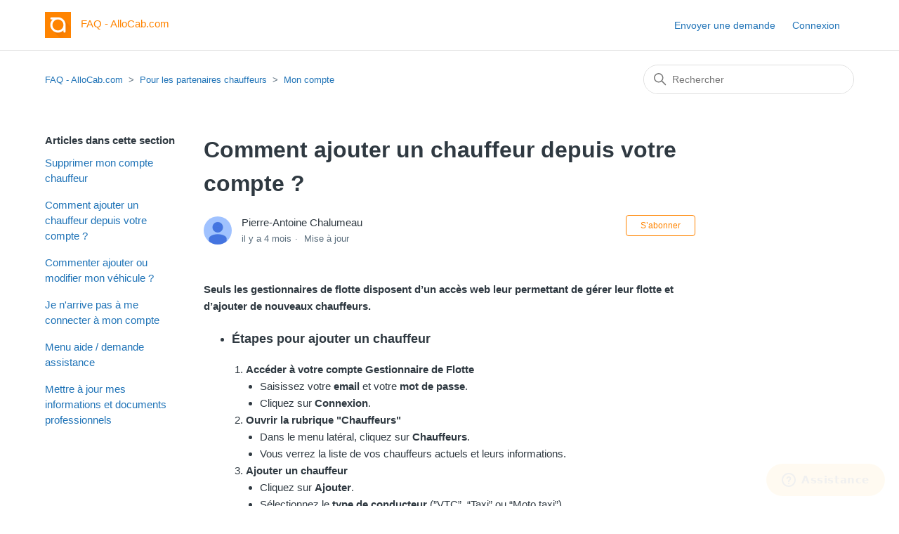

--- FILE ---
content_type: text/html; charset=utf-8
request_url: https://help.allocab.com/hc/fr/articles/360018569092-Comment-ajouter-un-chauffeur-depuis-votre-compte
body_size: 8156
content:
<!DOCTYPE html>
<html dir="ltr" lang="fr">
<head>
  <meta charset="utf-8" />
  <!-- v26880 -->


  <title>Comment ajouter un chauffeur depuis votre compte ? &ndash; FAQ - AlloCab.com</title>

  

  <meta name="description" content="Seuls les gestionnaires de flotte disposent d’un accès web leur permettant de gérer leur flotte et d’ajouter de nouveaux chauffeurs.  ..." /><meta property="og:image" content="https://help.allocab.com/hc/theming_assets/01HZPBP3WG1JC0YYT0Z9QAY8S3" />
<meta property="og:type" content="website" />
<meta property="og:site_name" content="FAQ - AlloCab.com" />
<meta property="og:title" content="Comment ajouter un chauffeur depuis votre compte ?" />
<meta property="og:description" content="Seuls les gestionnaires de flotte disposent d’un accès web leur permettant de gérer leur flotte et d’ajouter de nouveaux chauffeurs.


Étapes pour ajouter un chauffeur


Accéder à votre compte Gest..." />
<meta property="og:url" content="https://help.allocab.com/hc/fr/articles/360018569092-Comment-ajouter-un-chauffeur-depuis-votre-compte" />
<link rel="canonical" href="https://help.allocab.com/hc/fr/articles/360018569092-Comment-ajouter-un-chauffeur-depuis-votre-compte">
<link rel="alternate" hreflang="fr" href="https://help.allocab.com/hc/fr/articles/360018569092-Comment-ajouter-un-chauffeur-depuis-votre-compte">
<link rel="alternate" hreflang="x-default" href="https://help.allocab.com/hc/fr/articles/360018569092-Comment-ajouter-un-chauffeur-depuis-votre-compte">

  <link rel="stylesheet" href="//static.zdassets.com/hc/assets/application-f34d73e002337ab267a13449ad9d7955.css" media="all" id="stylesheet" />
  <link rel="stylesheet" type="text/css" href="/hc/theming_assets/411015/3253036/style.css?digest=22379239502236">

  <link rel="icon" type="image/x-icon" href="/hc/theming_assets/01HZPBP41G9WDC0ZBX7SQW9H10">

    

  <meta content="width=device-width, initial-scale=1.0" name="viewport" />
<!-- Make the translated search clear button label available for use in JS -->
<!-- See buildClearSearchButton() in script.js -->
<script type="text/javascript">window.searchClearButtonLabelLocalized = "Effacer la recherche";</script>


  
</head>
<body class="">
  
  
  

  <a class="skip-navigation" tabindex="1" href="#main-content">Aller au contenu principal</a>

<header class="header">
  <div class="logo">
    <a title="Accueil" href="/hc/fr">
      <img src="/hc/theming_assets/01HZPBP3WG1JC0YYT0Z9QAY8S3" alt="Page d’accueil du Centre d’aide FAQ - AlloCab.com" />
      
        <span aria-hidden="true">FAQ - AlloCab.com</span>
      
    </a>
  </div>

  <div class="nav-wrapper-desktop">
    <nav class="user-nav" id="user-nav">
      <ul class="user-nav-list">
        <li></li>
        <li><a class="submit-a-request" href="/hc/fr/requests/new">Envoyer une demande</a></li>
        
          <li>
            <a class="sign-in" rel="nofollow" data-auth-action="signin" title="Ouvre une boîte de dialogue" role="button" href="/hc/fr/signin?return_to=https%3A%2F%2Fhelp.allocab.com%2Fhc%2Ffr%2Farticles%2F360018569092-Comment-ajouter-un-chauffeur-depuis-votre-compte">
              Connexion
            </a>
          </li>
        
      </ul>
    </nav>
    
  </div>

  <div class="nav-wrapper-mobile">
    <button class="menu-button-mobile" aria-controls="user-nav-mobile" aria-expanded="false" aria-label="Ouvrir/Fermer le menu de navigation">
      
      <svg xmlns="http://www.w3.org/2000/svg" width="16" height="16" focusable="false" viewBox="0 0 16 16" class="icon-menu">
        <path fill="none" stroke="currentColor" stroke-linecap="round" d="M1.5 3.5h13m-13 4h13m-13 4h13"/>
      </svg>
    </button>
    <nav class="menu-list-mobile" id="user-nav-mobile" aria-expanded="false">
      <ul class="menu-list-mobile-items">
        
          <li class="item">
            <a role="menuitem" rel="nofollow" data-auth-action="signin" title="Ouvre une boîte de dialogue" href="/hc/fr/signin?return_to=https%3A%2F%2Fhelp.allocab.com%2Fhc%2Ffr%2Farticles%2F360018569092-Comment-ajouter-un-chauffeur-depuis-votre-compte">
              Connexion
            </a>
          </li>
          <li class="nav-divider"></li>
        
        <li class="item"></li>
        <li class="item"><a class="submit-a-request" role="menuitem" href="/hc/fr/requests/new">Envoyer une demande</a></li>
        <li class="nav-divider"></li>
        
        </li>
      </ul>
    </nav>
  </div>

</header>


  <main role="main">
    <div class="container-divider"></div>
<div class="container">
  <nav class="sub-nav">
    <ol class="breadcrumbs">
  
    <li title="FAQ - AlloCab.com">
      
        <a href="/hc/fr">FAQ - AlloCab.com</a>
      
    </li>
  
    <li title="Pour les partenaires chauffeurs">
      
        <a href="/hc/fr/categories/200312798-Pour-les-partenaires-chauffeurs">Pour les partenaires chauffeurs</a>
      
    </li>
  
    <li title="Mon compte">
      
        <a href="/hc/fr/sections/200897148-Mon-compte">Mon compte</a>
      
    </li>
  
</ol>

    <div class="search-container">
      <svg xmlns="http://www.w3.org/2000/svg" width="12" height="12" focusable="false" viewBox="0 0 12 12" class="search-icon" aria-hidden="true">
        <circle cx="4.5" cy="4.5" r="4" fill="none" stroke="currentColor"/>
        <path stroke="currentColor" stroke-linecap="round" d="M11 11L7.5 7.5"/>
      </svg>
      <form role="search" class="search" data-search="" action="/hc/fr/search" accept-charset="UTF-8" method="get"><input type="hidden" name="utf8" value="&#x2713;" autocomplete="off" /><input type="hidden" name="category" id="category" value="200312798" autocomplete="off" />
<input type="search" name="query" id="query" placeholder="Rechercher" aria-label="Rechercher" /></form>
    </div>
  </nav>

  <div class="article-container" id="article-container">
    <aside class="article-sidebar" aria-labelledby="section-articles-title">
      
        <div class="collapsible-sidebar">
          <button type="button" class="collapsible-sidebar-toggle" aria-labelledby="section-articles-title" aria-expanded="false">
            <svg xmlns="http://www.w3.org/2000/svg" width="20" height="20" focusable="false" viewBox="0 0 12 12" aria-hidden="true" class="collapsible-sidebar-toggle-icon chevron-icon">
              <path fill="none" stroke="currentColor" stroke-linecap="round" d="M3 4.5l2.6 2.6c.2.2.5.2.7 0L9 4.5"/>
            </svg>
            <svg xmlns="http://www.w3.org/2000/svg" width="20" height="20" focusable="false" viewBox="0 0 12 12" aria-hidden="true" class="collapsible-sidebar-toggle-icon x-icon">
              <path stroke="currentColor" stroke-linecap="round" d="M3 9l6-6m0 6L3 3"/>
            </svg>
          </button>
          <span id="section-articles-title" class="collapsible-sidebar-title sidenav-title">
            Articles dans cette section
          </span>
          <div class="collapsible-sidebar-body">
            <ul>
              
                <li>
                  <a href="/hc/fr/articles/12932852927004-Supprimer-mon-compte-chauffeur" class="sidenav-item ">Supprimer mon compte chauffeur</a>
                </li>
              
                <li>
                  <a href="/hc/fr/articles/360018569092-Comment-ajouter-un-chauffeur-depuis-votre-compte" class="sidenav-item current-article">Comment ajouter un chauffeur depuis votre compte ?</a>
                </li>
              
                <li>
                  <a href="/hc/fr/articles/115000922431-Commenter-ajouter-ou-modifier-mon-v%C3%A9hicule" class="sidenav-item ">Commenter ajouter ou modifier mon véhicule ?</a>
                </li>
              
                <li>
                  <a href="/hc/fr/articles/205448378-Je-n-arrive-pas-%C3%A0-me-connecter-%C3%A0-mon-compte" class="sidenav-item ">Je n&#39;arrive pas à me connecter à mon compte</a>
                </li>
              
                <li>
                  <a href="/hc/fr/articles/206333988-Menu-aide-demande-assistance" class="sidenav-item ">Menu aide / demande assistance</a>
                </li>
              
                <li>
                  <a href="/hc/fr/articles/115000883271-Mettre-%C3%A0-jour-mes-informations-et-documents-professionnels" class="sidenav-item ">Mettre à jour mes informations et documents professionnels</a>
                </li>
              
            </ul>
            
          </div>
        </div>
      
    </aside>

    <article id="main-content" class="article">
      <header class="article-header">
        <h1 title="Comment ajouter un chauffeur depuis votre compte ?" class="article-title">
          Comment ajouter un chauffeur depuis votre compte ?
          
        </h1>

        <div class="article-author">
          
            <div class="avatar article-avatar">
              
              <img src="https://help.allocab.com/system/photos/114146519211/profile_image_116393797311_411015.png" alt="" class="user-avatar"/>
            </div>
          
          <div class="article-meta">
            
              
                Pierre-Antoine Chalumeau
              
            

            <ul class="meta-group">
              
                <li class="meta-data"><time datetime="2025-09-23T14:57:25Z" title="2025-09-23T14:57:25Z" data-datetime="relative">23 septembre 2025 14:57</time></li>
                <li class="meta-data">Mise à jour</li>
              
            </ul>
          </div>
        </div>

        
          <div class="article-subscribe"><div data-helper="subscribe" data-json="{&quot;item&quot;:&quot;article&quot;,&quot;url&quot;:&quot;/hc/fr/articles/360018569092-Comment-ajouter-un-chauffeur-depuis-votre-compte/subscription.json&quot;,&quot;follow_label&quot;:&quot;S’abonner&quot;,&quot;unfollow_label&quot;:&quot;Annuler l’abonnement&quot;,&quot;following_label&quot;:&quot;Abonné&quot;,&quot;can_subscribe&quot;:true,&quot;is_subscribed&quot;:false}"></div></div>
        
      </header>

      <section class="article-info">
        <div class="article-content">
          <div class="article-body"><p><strong>Seuls les gestionnaires de flotte disposent d’un accès web leur permettant de gérer leur flotte et d’ajouter de nouveaux chauffeurs.</strong></p>
<ul>
<li>
<h3 id="h_01K5VH6QM14T1RPQAQ53N1MEBN">Étapes pour ajouter un chauffeur</h3>
<ol>
<li>
<strong>Accéder à votre compte Gestionnaire de Flotte</strong>
<ul>
<li>Saisissez votre <strong>email</strong> et votre <strong>mot de passe</strong>.</li>
<li>Cliquez sur <strong>Connexion</strong>.</li>
</ul>
</li>
<li>
<strong>Ouvrir la rubrique "Chauffeurs"</strong>
<ul>
<li>Dans le menu latéral, cliquez sur <strong>Chauffeurs</strong>.</li>
<li>Vous verrez la liste de vos chauffeurs actuels et leurs informations.</li>
</ul>
</li>
<li>
<strong>Ajouter un chauffeur</strong>
<ul>
<li>Cliquez sur <strong>Ajouter</strong>.</li>
<li>Sélectionnez le <strong>type de conducteur</strong> (”VTC”, “Taxi” ou “Moto taxi”).</li>
<li>Remplissez les champs obligatoires : prénom, nom, email, téléphone, adresse.</li>
<li>Vous pouvez également associer un véhicule si nécessaire.</li>
</ul>
</li>
<li>
<strong>Invitation et finalisation</strong>
<ul>
<li>Validez le formulaire.</li>
<li>Le chauffeur recevra un <strong>email d’invitation</strong> pour compléter son inscription, renseigner ses informations, télécharger ses documents.</li>
</ul>
</li>
</ol>
<p>💡 <strong>Astuce</strong> : Pour accélérer la validation, informez le chauffeur à l’avance de <a href="https://help.allocab.com/hc/fr/articles/205448308-Pour-devenir-chauffeur-partenaire" target="_blank" rel="noopener noreferrer">la liste des documents requis</a>.</p>
</li>
</ul></div>

          

          
        </div>
      </section>

      <footer>
        <div class="article-footer">
          
            <div class="article-share">
  <ul class="share">
    <li>
      <a href="https://www.facebook.com/share.php?title=Comment+ajouter+un+chauffeur+depuis+votre+compte+%3F&u=https%3A%2F%2Fhelp.allocab.com%2Fhc%2Ffr%2Farticles%2F360018569092-Comment-ajouter-un-chauffeur-depuis-votre-compte" class="share-facebook" aria-label="Facebook">
        <svg xmlns="http://www.w3.org/2000/svg" width="12" height="12" focusable="false" viewBox="0 0 12 12" aria-label="Partager cette page sur Facebook">
          <path fill="currentColor" d="M6 0a6 6 0 01.813 11.945V7.63h1.552l.244-1.585H6.812v-.867c0-.658.214-1.242.827-1.242h.985V2.55c-.173-.024-.538-.075-1.23-.075-1.444 0-2.29.767-2.29 2.513v1.055H3.618v1.585h1.484v4.304A6.001 6.001 0 016 0z"/>
        </svg>
      </a>
    </li>
    <li>
      <a href="https://twitter.com/share?lang=fr&text=Comment+ajouter+un+chauffeur+depuis+votre+compte+%3F&url=https%3A%2F%2Fhelp.allocab.com%2Fhc%2Ffr%2Farticles%2F360018569092-Comment-ajouter-un-chauffeur-depuis-votre-compte" class="share-twitter" aria-label="X Corp">
        <svg xmlns="http://www.w3.org/2000/svg" width="12" height="12" focusable="false" viewBox="0 0 12 12" aria-label="Partager cette page sur X Corp">
          <path fill="currentColor" d="M.0763914 0 3.60864 0 6.75369 4.49755 10.5303 0 11.6586 0 7.18498 5.11431 12 12 8.46775 12 5.18346 7.30333 1.12825 12 0 12 4.7531 6.6879z"/>
        </svg>
      </a>
    </li>
    <li>
      <a href="https://www.linkedin.com/shareArticle?mini=true&source=Allocab.com&title=Comment+ajouter+un+chauffeur+depuis+votre+compte+%3F&url=https%3A%2F%2Fhelp.allocab.com%2Fhc%2Ffr%2Farticles%2F360018569092-Comment-ajouter-un-chauffeur-depuis-votre-compte" class="share-linkedin" aria-label="LinkedIn">
        <svg xmlns="http://www.w3.org/2000/svg" width="12" height="12" focusable="false" viewBox="0 0 12 12" aria-label="Partager cette page sur LinkedIn">
          <path fill="currentColor" d="M10.8 0A1.2 1.2 0 0112 1.2v9.6a1.2 1.2 0 01-1.2 1.2H1.2A1.2 1.2 0 010 10.8V1.2A1.2 1.2 0 011.2 0h9.6zM8.09 4.356a1.87 1.87 0 00-1.598.792l-.085.133h-.024v-.783H4.676v5.727h1.778V7.392c0-.747.142-1.47 1.068-1.47.913 0 .925.854.925 1.518v2.785h1.778V7.084l-.005-.325c-.05-1.38-.456-2.403-2.13-2.403zm-4.531.142h-1.78v5.727h1.78V4.498zm-.89-2.846a1.032 1.032 0 100 2.064 1.032 1.032 0 000-2.064z"/>
        </svg>
      </a>
    </li>
  </ul>

</div>
          
          
            
          
        </div>
        
          <div class="article-votes">
            <span class="article-votes-question" id="article-votes-label">Cet article vous a-t-il été utile ?</span>
            <div class="article-votes-controls" role="group" aria-labelledby="article-votes-label">
              <button type="button" class="button article-vote article-vote-up" data-helper="vote" data-item="article" data-type="up" data-id="360018569092" data-upvote-count="10" data-vote-count="19" data-vote-sum="1" data-vote-url="/hc/fr/articles/360018569092/vote" data-value="null" data-label="Utilisateurs qui ont trouvé cela utile : 10 sur 19" data-selected-class="button-primary" aria-label="Cet article m’a été utile" aria-pressed="false">Oui</button>
              <button type="button" class="button article-vote article-vote-down" data-helper="vote" data-item="article" data-type="down" data-id="360018569092" data-upvote-count="10" data-vote-count="19" data-vote-sum="1" data-vote-url="/hc/fr/articles/360018569092/vote" data-value="null" data-label="Utilisateurs qui ont trouvé cela utile : 10 sur 19" data-selected-class="button-primary" aria-label="Cet article ne m’a pas été utile" aria-pressed="false">Non</button>
            </div>
            <small class="article-votes-count">
              <span class="article-vote-label" data-helper="vote" data-item="article" data-type="label" data-id="360018569092" data-upvote-count="10" data-vote-count="19" data-vote-sum="1" data-vote-url="/hc/fr/articles/360018569092/vote" data-value="null" data-label="Utilisateurs qui ont trouvé cela utile : 10 sur 19">Utilisateurs qui ont trouvé cela utile : 10 sur 19</span>
            </small>
          </div>
        

        <div class="article-more-questions">
          Vous avez d’autres questions ? <a href="/hc/fr/requests/new">Envoyer une demande</a>
        </div>
        <div class="article-return-to-top">
          <a href="#article-container">
            Retour en haut
            <svg xmlns="http://www.w3.org/2000/svg" class="article-return-to-top-icon" width="20" height="20" focusable="false" viewBox="0 0 12 12" aria-hidden="true">
              <path fill="none" stroke="currentColor" stroke-linecap="round" d="M3 4.5l2.6 2.6c.2.2.5.2.7 0L9 4.5"/>
            </svg>
          </a>
        </div>
      </footer>

      <div class="article-relatives">
        
          <div data-recent-articles></div>
        
        
          
  <section class="related-articles">
    
      <h2 class="related-articles-title">Articles associés </h2>
    
    <ul>
      
        <li>
          <a href="/hc/fr/related/click?data=BAh7CjobZGVzdGluYXRpb25fYXJ0aWNsZV9pZGwrCD%[base64]%3D%3D--dcbc2a28d8e6de41372a6018cc4efe07af976578" rel="nofollow">Commenter ajouter ou modifier mon véhicule ?</a>
        </li>
      
        <li>
          <a href="/hc/fr/related/click?data=[base64]%3D--54f9cd08167eacaad70bb7f51fc7defc5296800e" rel="nofollow">Comment transférer une course à un autre chauffeur ?</a>
        </li>
      
        <li>
          <a href="/hc/fr/related/click?data=[base64]%3D--0d09d67cf5e09f4d76f6c2a8132f9a423dc7a01d" rel="nofollow">Devenir chauffeur partenaire Allocab</a>
        </li>
      
        <li>
          <a href="/hc/fr/related/click?data=[base64]%3D--a5956f953f6182183ba5d97301737bf3769acfe6" rel="nofollow">Mettre à jour mes informations et documents professionnels</a>
        </li>
      
        <li>
          <a href="/hc/fr/related/click?data=[base64]" rel="nofollow">Quel est le délai de paiement ? </a>
        </li>
      
    </ul>
  </section>


        
      </div>
      
        <div class="article-comments" id="article-comments">
          <section class="comments">
            <header class="comment-overview">
              <h2 class="comment-heading">
                Commentaires
              </h2>
              <p class="comment-callout">0 commentaire</p>
              
            </header>

            <ul id="comments" class="comment-list">
              
            </ul>

            

            

            <p class="comment-callout">Vous devez <a data-auth-action="signin" rel="nofollow" href="https://allocab.zendesk.com/access?brand_id=3253036&amp;return_to=https%3A%2F%2Fhelp.allocab.com%2Fhc%2Ffr%2Farticles%2F360018569092-Comment-ajouter-un-chauffeur-depuis-votre-compte">vous connecter</a> pour laisser un commentaire.</p>
          </section>
        </div>
      
    </article>
  </div>
</div>

  </main>

  <footer class="footer">
  <div class="footer-inner">
    <a title="Accueil" href="/hc/fr">FAQ - AlloCab.com</a>

    <div class="footer-language-selector">
      
        <div class="dropdown language-selector">
          <button class="dropdown-toggle" aria-haspopup="true">
            Français
            <svg xmlns="http://www.w3.org/2000/svg" width="12" height="12" focusable="false" viewBox="0 0 12 12" class="dropdown-chevron-icon">
              <path fill="none" stroke="currentColor" stroke-linecap="round" d="M3 4.5l2.6 2.6c.2.2.5.2.7 0L9 4.5"/>
            </svg>
          </button>
          <span class="dropdown-menu dropdown-menu-end" role="menu">
            
              <a href="/hc/change_language/en-001?return_to=%2Fhc%2Fen-001" dir="ltr" rel="nofollow" role="menuitem">
                English (World)
              </a>
            
          </span>
        </div>
      
    </div>
  </div>
</footer>

<script>
  (function() {
    'use strict';

    const forceMetaDescription = (description) => {
      const oldMeta = document.querySelector('meta[name="description"]');
      if (oldMeta) oldMeta.remove();

      const newMeta = document.createElement('meta');
      newMeta.setAttribute('name', 'description');
      newMeta.setAttribute('content', description);
      document.head.appendChild(newMeta);
    };

    const currentPath = window.location.pathname;
    let description = "";

    const descriptions = {
      "/articles/115006225028": "Recevez automatiquement votre facture Allocab par email à la fin de chaque course, et retrouvez-la dans votre espace client.",
      "/articles/115006042627": "Notez votre chauffeur à la fin du trajet directement dans l’application Allocab et contribuez à améliorer la qualité du service.",
      "/articles/115000883271": "Mettez à jour vos informations personnelles depuis votre application Allocab pour garder votre compte toujours à jour.",
      "/articles/115001039791": "Allocab utilise la solution de paiement Adyen, reconnue pour sa sécurité et sa fiabilité. Payez vos courses en toute confiance.",
      "/articles/115006221368": "Réservez un trajet immédiat ou planifiez à l’avance : Allocab est disponible 24h/24 et 7j/7 partout en France métropolitaine."
    };

    for (const path in descriptions) {
      if (currentPath.includes(path)) {
        description = descriptions[path];
        break;
      }
    }

    if (description) forceMetaDescription(description);
  })();
</script>


    <div class="powered-by-zendesk">
  <svg xmlns="http://www.w3.org/2000/svg" width="26" height="26" focusable="false" viewBox="0 0 26 26">
    <path d="M12 8.2v14.5H0zM12 3c0 3.3-2.7 6-6 6S0 6.3 0 3h12zm2 19.7c0-3.3 2.7-6 6-6s6 2.7 6 6H14zm0-5.2V3h12z"/>
  </svg>

  <a href="https://www.zendesk.fr/service/help-center/?utm_source=helpcenter&utm_medium=poweredbyzendesk&utm_campaign=text&utm_content=Allocab.com" target="_blank" rel="nofollow">Réalisé par Zendesk</a>
</div>


  <!-- / -->

  
  <script src="//static.zdassets.com/hc/assets/fr.9c34299558014f9801ff.js"></script>
  

  <script type="text/javascript">
  /*

    Greetings sourcecode lurker!

    This is for internal Zendesk and legacy usage,
    we don't support or guarantee any of these values
    so please don't build stuff on top of them.

  */

  HelpCenter = {};
  HelpCenter.account = {"subdomain":"allocab","environment":"production","name":"Allocab.com"};
  HelpCenter.user = {"identifier":"da39a3ee5e6b4b0d3255bfef95601890afd80709","email":null,"name":"","role":"anonymous","avatar_url":"https://assets.zendesk.com/hc/assets/default_avatar.png","is_admin":false,"organizations":[],"groups":[]};
  HelpCenter.internal = {"asset_url":"//static.zdassets.com/hc/assets/","web_widget_asset_composer_url":"https://static.zdassets.com/ekr/snippet.js","current_session":{"locale":"fr","csrf_token":null,"shared_csrf_token":null},"usage_tracking":{"event":"article_viewed","data":"[base64]","url":"https://help.allocab.com/hc/activity"},"current_record_id":"360018569092","current_record_url":"/hc/fr/articles/360018569092-Comment-ajouter-un-chauffeur-depuis-votre-compte","current_record_title":"Comment ajouter un chauffeur depuis votre compte ?","current_text_direction":"ltr","current_brand_id":3253036,"current_brand_name":"Allocab.com","current_brand_url":"https://allocab.zendesk.com","current_brand_active":true,"current_path":"/hc/fr/articles/360018569092-Comment-ajouter-un-chauffeur-depuis-votre-compte","show_autocomplete_breadcrumbs":true,"user_info_changing_enabled":false,"has_user_profiles_enabled":false,"has_end_user_attachments":true,"user_aliases_enabled":false,"has_anonymous_kb_voting":true,"has_multi_language_help_center":true,"show_at_mentions":false,"embeddables_config":{"embeddables_web_widget":true,"embeddables_help_center_auth_enabled":false,"embeddables_connect_ipms":false},"answer_bot_subdomain":"static","gather_plan_state":"subscribed","has_article_verification":false,"has_gather":true,"has_ckeditor":false,"has_community_enabled":false,"has_community_badges":false,"has_community_post_content_tagging":false,"has_gather_content_tags":false,"has_guide_content_tags":true,"has_user_segments":true,"has_answer_bot_web_form_enabled":false,"has_garden_modals":false,"theming_cookie_key":"hc-da39a3ee5e6b4b0d3255bfef95601890afd80709-2-preview","is_preview":false,"has_search_settings_in_plan":true,"theming_api_version":2,"theming_settings":{"brand_color":"rgba(255, 132, 0, 1)","brand_text_color":"#FFFFFF","text_color":"#2F3941","link_color":"#1F73B7","hover_link_color":"#0F3554","visited_link_color":"#9358B0","background_color":"#FFFFFF","heading_font":"-apple-system, BlinkMacSystemFont, 'Segoe UI', Helvetica, Arial, sans-serif","text_font":"-apple-system, BlinkMacSystemFont, 'Segoe UI', Helvetica, Arial, sans-serif","logo":"/hc/theming_assets/01HZPBP3WG1JC0YYT0Z9QAY8S3","show_brand_name":true,"favicon":"/hc/theming_assets/01HZPBP41G9WDC0ZBX7SQW9H10","homepage_background_image":"/hc/theming_assets/01HZPBP48V9HGBVJTN54MJ4VY5","community_background_image":"/hc/theming_assets/01HZPBP5BGZB9HA9DRPFSZ22A8","community_image":"/hc/theming_assets/01HZPBP6EY0BN2436E55QME3W0","instant_search":true,"scoped_kb_search":true,"scoped_community_search":true,"show_recent_activity":true,"show_articles_in_section":true,"show_article_author":true,"show_article_comments":true,"show_follow_article":true,"show_recently_viewed_articles":true,"show_related_articles":true,"show_article_sharing":true,"show_follow_section":true,"show_follow_post":true,"show_post_sharing":true,"show_follow_topic":true,"request_list_beta":false},"has_pci_credit_card_custom_field":false,"help_center_restricted":false,"is_assuming_someone_else":false,"flash_messages":[],"user_photo_editing_enabled":true,"user_preferred_locale":"fr","base_locale":"fr","login_url":"https://allocab.zendesk.com/access?brand_id=3253036\u0026return_to=https%3A%2F%2Fhelp.allocab.com%2Fhc%2Ffr%2Farticles%2F360018569092-Comment-ajouter-un-chauffeur-depuis-votre-compte","has_alternate_templates":false,"has_custom_statuses_enabled":true,"has_hc_generative_answers_setting_enabled":true,"has_generative_search_with_zgpt_enabled":false,"has_suggested_initial_questions_enabled":false,"has_guide_service_catalog":false,"has_service_catalog_search_poc":false,"has_service_catalog_itam":false,"has_csat_reverse_2_scale_in_mobile":false,"has_knowledge_navigation":false,"has_unified_navigation":false,"has_unified_navigation_eap_access":false,"has_csat_bet365_branding":false,"version":"v26880","dev_mode":false};
</script>

  
  
  <script src="//static.zdassets.com/hc/assets/hc_enduser-9d4172d9b2efbb6d87e4b5da3258eefa.js"></script>
  <script type="text/javascript" src="/hc/theming_assets/411015/3253036/script.js?digest=22379239502236"></script>
  
</body>
</html>